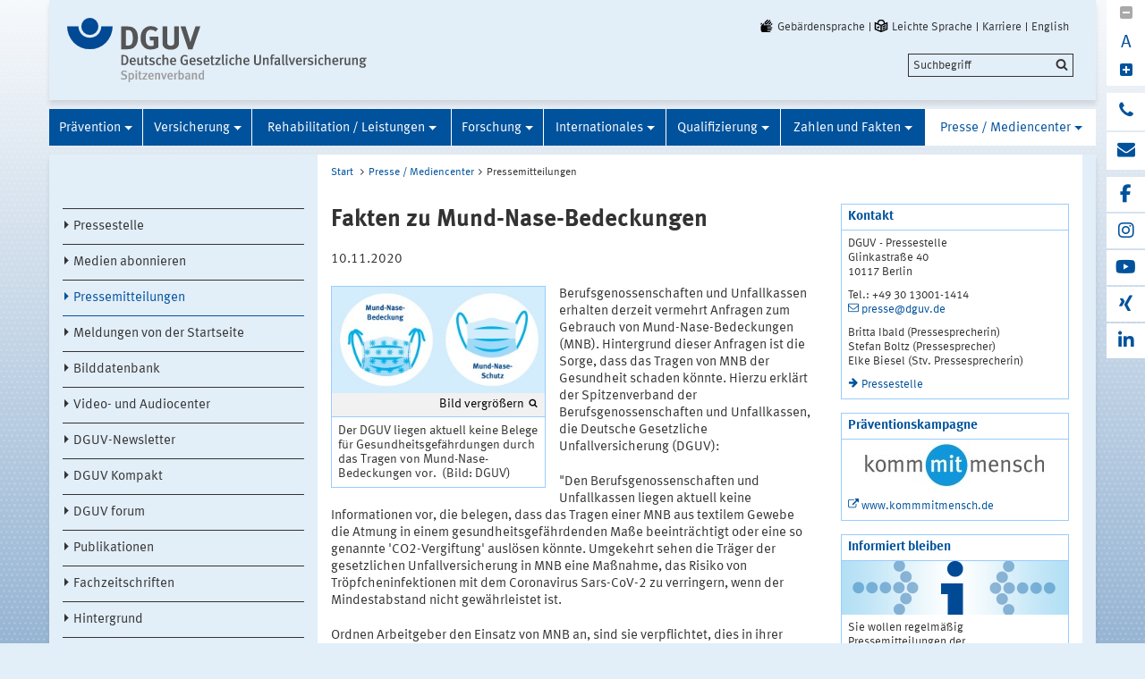

--- FILE ---
content_type: text/html;charset=UTF-8
request_url: https://www.dguv.de/de/mediencenter/pm/presse_detail_en_411780.jsp
body_size: 42019
content:


			

<!DOCTYPE html>
<html data-zoom="0" lang="DE">
<head>
<meta http-equiv="X-UA-Compatible" content="IE=edge,chrome=1">
<meta charset="utf-8" />
<meta name="viewport" content="width=device-width, initial-scale=1.0" />
<title>Fakten zu Mund-Nase-Bedeckungen</title>
<meta name="description" content="Gesetzliche Unfallversicherung: Vorgaben zum Sars-CoV-2-Arbeitsschutz gelten" />
<meta name="keywords" content="Covid Corona Virus Maskenpflicht Tragezeiten Pausen Haftungsrisiken Haftung" />
<meta name="date" content="2019-10-23 11:40:15" />
<meta name="author" content="Deutsche Gesetzliche Unfallversicherung e.V." />
<!-- Twitter Card -->
<meta name="twitter:card" content="summary" />
<meta name="twitter:title" content="Fakten zu Mund-Nase-Bedeckungen" />
<meta name="twitter:site" content="@dguv" />
<meta name="twitter:creator" content="@dguv" />
<!-- OpenGraph -->
<meta property="og:type" content="website" />
<meta property="og:title" content="Fakten zu Mund-Nase-Bedeckungen" />
<meta property="og:description" content="Gesetzliche Unfallversicherung: Vorgaben zum Sars-CoV-2-Arbeitsschutz gelten" />
<meta property="og:language" content="DE" />
<meta property="og:url" content="https://www.dguv.de/de/mediencenter/pm/presse_detail_en_411780.jsp" />
<meta property="og:image" content="https://www.dguv.de/medien/inhalt/mediencenter/pm/pressearchiv/2020/3_quartal/pm_masken2_opengraph_1400x733.jpg" />
<link rel="shortcut icon" href="../../../resources/images/favicon.png" />
<link rel="stylesheet" href="../../../resources/css/style22102020.css" />
<script src="../../../resources/js/modernizr.js"></script>
	<!-- Copyright (c) 2000-2025 etracker GmbH. All rights reserved. No reproduction, publication or modification allowed without permission. -->
	<!-- etracker code 6.0 -->
	<script type="text/javascript">
		var et_areas = "Internet/DGUV-DE/Mediencenter/Pressemitteilungen";
		var et_pagename = "Pressemitteilungen[dp1318634]";
	</script>
	<script id="_etLoader" type="text/javascript" charset="UTF-8" data-block-cookies="true" data-respect-dnt="true" data-secure-code="1bxjLs" src="//code.etracker.com/code/e.js" async></script>
	<!-- etracker code 6.0 end -->

</head>
<body id="template-aside" class="">
<header class="header" role="banner">
<div class="container" style="position:relative;">
<div class="content">
<section class="head-logo">
<a href="../../index.jsp"
title="Startseite">
<img src="../../../medien/logos/logo-dguv-rgb.svg" alt="">
</a>
</section>
</div>
<ul class="top-meta-nav" role="navigation" aria-label="top-navigation">
<li class="search-icon-mobile"></li>
<li>
<a class="link-svg" href="../../gebaerdensprache/index.jsp"
title="Gebärdensprache"><svg id="Ebene_1" data-name="Ebene 1" xmlns="http://www.w3.org/2000/svg" viewBox="0 0 350 350"><path d="M193.12,150.4h35.17l35-34.92a12.43,12.43,0,0,0-17.57-17.59Z"/><path d="M245.81,150.4h4.78a24.9,24.9,0,0,1,18.34,8.08,23.08,23.08,0,0,1,1.77,2.18l13-13a12.45,12.45,0,0,0-.83-18.34c-5-4.22-12.56-3.43-17.19,1.2Z"/><path d="M65.3,157.67l22.42-22.45v-4.74l0-.69c0-6.56-4.78-12.46-11.31-13A12.41,12.41,0,0,0,62.9,129.14l0,1.34v29.61Z"/><path d="M139.56,121.67a25.24,25.24,0,0,1,2.17,28.73h49.41l-7.81-7.82,61.42-61.7c4.63-4.64,5.42-12.2,1.2-17.22a12.41,12.41,0,0,0-18.31-.83L165.76,125,157,116.21,201.25,71.9c4.63-4.63,5.42-12.19,1.2-17.22a12.42,12.42,0,0,0-18.32-.82l-59.25,59.32A24.83,24.83,0,0,1,139.56,121.67Z"/><path d="M274.33,200l-87.66.15V187.76h62.59c6.55,0,12.45-4.79,13-11.33a12.43,12.43,0,0,0-12.36-13.55H112.16l15.46-15.48.5-.47c4.63-4.64,5.42-12.2,1.21-17.23a12.41,12.41,0,0,0-18.31-.82l-1,.93L73.43,166.5h0A37.14,37.14,0,0,0,62.7,192.7v57.22h0V250a49.7,49.7,0,0,0,49.66,49.74h0l42.18-.1h82.86a12.43,12.43,0,0,0,12.37-13.55c-.57-6.53-6.47-11.32-13-11.32H186.67V262.38l75.65.08a12.44,12.44,0,0,0,0-24.87l-75.65-.08V225.05l87-.15c6.55,0,12.45-4.79,13-11.33A12.42,12.42,0,0,0,274.33,200Z"/></svg>Gebärdensprache</a>
</li>
<li>
<a class="link-svg" href="../../../leichte-sprache/index.jsp"
title="Leichte Sprache"><svg id="Ebene_1" data-name="Ebene 1" xmlns="http://www.w3.org/2000/svg" viewBox="0 0 350 350"><polygon points="199.94 249.79 262.32 224.09 262.32 197.16 199.94 222.87 199.94 249.79"/><polygon points="199.94 208.84 262.32 183.14 262.32 156.21 199.94 181.92 199.94 208.84"/><path d="M299.75,100.75l-50,20.31a74.81,74.81,0,0,0-149.39-.49L50.21,99.93l0,148.45,124.84,51.4,124.7-50.64ZM125.14,125.21a49.88,49.88,0,1,1,99.36,6.1l-49.37,20.05-49.64-20.43A52.11,52.11,0,0,1,125.14,125.21Zm-50,12,87.34,36v94.36L75.2,231.62Zm112.3,130.52V173.33l87.32-35.46,0,94.42Z"/><polygon points="132.53 177.21 113.93 195.85 105.9 187.8 88.25 205.49 113.93 231.22 150.18 194.89 132.53 177.21"/></svg>Leichte Sprache</a>
</li>
<li>
<a href="../../../karriere/index.jsp"
title="zu den Stellenangeboten">Karriere</a>
</li>
<li>
<a href="../../../en/mediencenter/pm/presse_detail_en_411780.jsp"
title="English">English</a>
</li>
´
</ul>
<div class="search-field">
<span style="display:none;" id="search_target_webcode">/webcode.jsp</span>
<span style="display:none;" id="search_target_gss">/de/suche/index.jsp</span>
<span style="display:none;" id="search_target_publications">https://publikationen.dguv.de/DguvWebcode?query=</span>
<form
action="/de/suche/index.jsp"
name="q"
id="searchform"
tabindex="0"
role="search"
data-webcode="../../../webcodes/index.json"
autocomplete="off"
onsubmit="replaceQuoteMarks()"
>
<input type="text" placeholder="Suchbegriff" name="query" id="searchInput" data-search-inputfield="true">
<input type="hidden" name="filter" value="language:de" />
<input name="xsl" value="json" type="hidden">
<input type="submit" name="Submit" value="Submit" id="searchComplete" style="display:none;">
<input type="hidden" name="col" value="1" />
<input type="hidden" name="col" value="2" />
<input type="hidden" name="col" value="3" />
<input type="hidden" name="col" value="4" />
<input type="hidden" name="cname" value="dguv-en" />
<input type="hidden" name="cname" value="dguv-de" />
<input type="hidden" name="cname" value="LUG" />
<input type="hidden" name="cname" value="Publikationen" />
<input type="hidden" name="tune.0" value="5" />
<input type="hidden" name="tune.1" value="3" />
<input type="hidden" name="tune.2" value="2" />
<input type="hidden" name="tune.3" value="5" />
<input type="hidden" name="tune.4" value="180" />
<input type="hidden" name="tune.5" value="10" />
<input type="hidden" name="tune.6" value="10" />
<div class="btn-search">Suchbegriff</div>
</form>
</div>
<div class="social-block" role="complementary"
>
<div class="block_1" tabindex="0" title="Schriftgrosse aendern">
<a class="minus-square" title="Verkleinern">
<i class="fa fa-minus-square" tabindex="0"></i>
</a>
<a>
<div class="buchstabe" title="Schriftgrosse ändern">A</div>
</a>
<a class="plus-square" title="Vergrößern">
<i class="fa fa-plus-square" tabindex="0"></i>
</a>
</div>
<div class="block_2">
<a class="phone" title="Haben Sie Fragen?" href="https://www.dguv.de/de/wir-ueber-uns/infoline/index.jsp">
<i class="fa fa-phone"></i>
<div class="info" title="Haben Sie Fragen?"
>
<i class="fa fa-phone"></i>
Infoline der Gesetzlichen Unfallversicherung: 0800 6050404
</div>
</a>
<a class="envelope" title="E-Mail schreiben" href="mailto:info@dguv.de">
<i class="fa fa-envelope"></i>
<div class="info" title="E-Mail schreiben"
>
<i class="fa fa-envelope"></i>
Anfrage per E-Mail
</div>
</a>
</div>
<div class="block_3">
<a class="facebook" target="_blank" title="zum Facebook-Kanal der Unfallkassen und Berufsgenossenschaften" href="https://www.facebook.com/UKundBG/">
<i class="fa fa-facebook"></i>
<div class="info" title="zum Facebook-Kanal der Unfallkassen und Berufsgenossenschaften"
>
<i class="fa fa-facebook"></i>
Facebook
</div>
</a>
<a class="instagram" target="_blank" title="zum Instagram-Kanal der Unfallkassen und Berufsgenossenschaften" href="https://www.instagram.com/ukundbg/">
<i class="fa fa-instagram"></i>
<div class="info" title="zum Instagram-Kanal der Unfallkassen und Berufsgenossenschaften"
>
<i class="fa fa-instagram"></i>
Instagram
</div>
</a>
<a class="youtube" target="_blank" title="Zum Youtube-Kanal der DGUV" href="https://www.youtube.com/dguv1">
<i class="fa fa-youtube"></i>
<div class="info" title="Zum Youtube-Kanal der DGUV"
>
<i class="fa fa-youtube"></i>
Youtube
</div>
</a>
<a class="xing" target="_blank" title="Zum Xing-Auftritt der DGUV" href="https://www.xing.com/pages/deutschegesetzlicheunfallversicherunge-v">
<i class="fa fa-xing"></i>
<div class="info" title="Zum Xing-Auftritt der DGUV"
>
<i class="fa fa-xing"></i>
Xing
</div>
</a>
<a class="linkedin" target="_blank" title="zu LinkedIn" href="https://www.linkedin.com/company/deutsche-gesetzliche-unfallversicherung-e-v-">
<i class="fa fa-linkedin"></i>
<div class="info" title="zu LinkedIn"
>
<i class="fa fa-linkedin"></i>
LinkedIn
</div>
</a>
</div>
</div>






<section class="main-nav">
<nav class="" role="navigation" aria-label="main-navigation">
<div class="toggle-topbar menu-icon">
<span>Menü</span>
</div>
<!-- ABC: pagefolder:p62 - --> <ul class="top-level-nav"> <li class="" data-hidden="false"> <a title="Prävention" href="../../praevention/index.jsp">Prävention</a> <ul class="sub-level-nav"> <li class="" data-hidden="false"> <a title="Prävention lohnt sich" href="../../praevention/praev_lohnt_sich/index.jsp">Prävention lohnt sich</a> </li> <li class="" data-hidden="false"> <a title="Vision Zero" href="../../praevention/visionzero/index.jsp">Vision Zero</a> </li> <li class="" data-hidden="false"> <a title="DGUV Vorschriften- und Regelwerk" href="../../praevention/vorschriften_regeln/index.jsp">DGUV Vorschriften- und Regelwerk</a> </li> <li class="" data-hidden="false"> <a title="Fachbereiche der DGUV" href="../../praevention/fachbereiche_dguv/index.jsp">Fachbereiche der DGUV</a> </li> <li class="" data-hidden="false"> <a title="Besondere Präventionsgremien" href="../../praevention/praev_gremien/index.jsp">Besondere Präventionsgremien</a> </li> <li class="" data-hidden="false"> <a title="Aus- und Weiterbildung" href="../../praevention/aus-weiterbildung/index.jsp">Aus- und Weiterbildung</a> </li> <li class="" data-hidden="false"> <a title="Nationale Präventionsstrategie" href="../../praevention/npk/index.jsp">Nationale Präventionsstrategie</a> </li> <li class="" data-hidden="false"> <a title="Gemeinsame Deutsche Arbeitsschutzstrategie" href="../../praevention/gda/index.jsp">Gemeinsame Deutsche Arbeitsschutzstrategie</a> </li> <li class="" data-hidden="false"> <a title="Präventionsnetzwerke" href="../../praevention/netzwerke/index.jsp">Präventionsnetzwerke</a> </li> <li class="" data-hidden="false"> <a title="Kampagnen, Veranstaltungen und Projekte" href="../../praevention/kampagnen/index.jsp">Kampagnen, Veranstaltungen und Projekte</a> </li> <li class="" data-hidden="false"> <a title="Arbeitswelt im digitalen Wandel" href="../../praevention/arbeitenvierpunktnull/index.jsp">Arbeitswelt im digitalen Wandel</a> </li> <li class="" data-hidden="false"> <a title="Klimawandel" href="../../praevention/klimawandel/index.jsp">Klimawandel</a> </li> <li class="" data-hidden="false"> <a title="Themen A-Z" href="../../praevention/themen-a-z/index.jsp">Themen A-Z</a> </li> </ul> </li> <li class="" data-hidden="false"> <a title="Versicherung" href="../../versicherung/index.jsp">Versicherung</a> <ul class="sub-level-nav"> <li class="" data-hidden="false"> <a title="Versicherte Personen" href="../../versicherung/versicherte_personen/index.jsp">Versicherte Personen</a> </li> <li class="" data-hidden="false"> <a title="Arbeitsunfälle" href="../../versicherung/arbeitsunfaelle/index.jsp">Arbeitsunfälle</a> </li> <li class="" data-hidden="false"> <a title="Wegeunfälle" href="../../versicherung/wegeunfaelle/index.jsp">Wegeunfälle</a> </li> <li class="" data-hidden="false"> <a title="Berufskrankheiten" href="../../versicherung/berufskrankheiten/index.jsp">Berufskrankheiten</a> </li> <li class="" data-hidden="false"> <a title="Zuständigkeit" href="../../versicherung/zustaendigkeit/index.jsp">Zuständigkeit</a> </li> <li class="" data-hidden="false"> <a title="Unternehmensnummer" href="../../versicherung/unternehmensnummer/index.jsp">Unternehmensnummer</a> </li> <li class="" data-hidden="false"> <a title="Finanzielles" href="../../versicherung/finanzielles/index.jsp">Finanzielles</a> </li> <li class="" data-hidden="false"> <a title="UV-Meldeverfahren" href="../../versicherung/uv-meldeverfahren/index.jsp">UV-Meldeverfahren</a> </li> <li class="" data-hidden="false"> <a title="Regress" href="../../versicherung/regress/index.jsp">Regress</a> </li> <li class="" data-hidden="false"> <a title="Gesetzliche Grundlagen" href="../../versicherung/gesetz_grundlage/index.jsp">Gesetzliche Grundlagen</a> </li> </ul> </li> <li class="" data-hidden="false"> <a title="Rehabilitation / Leistungen" href="../../reha_leistung/index.jsp">Rehabilitation / Leistungen</a> <ul class="sub-level-nav"> <li class="" data-hidden="false"> <a title="Leistungsgrundsätze" href="../../reha_leistung/grundsaetze/index.jsp">Leistungsgrundsätze</a> </li> <li class="" data-hidden="false"> <a title="Medizinische Versorgung" href="../../reha_leistung/med-versorgung/index.jsp">Medizinische Versorgung</a> </li> <li class="" data-hidden="false"> <a title="Berufliche und soziale Teilhabe" href="../../reha_leistung/teilhabe/index.jsp">Berufliche und soziale Teilhabe</a> </li> <li class="" data-hidden="false"> <a title="Geldleistungen/Entschädigung" href="../../reha_leistung/geldleistungen/index.jsp">Geldleistungen/Entschädigung</a> </li> <li class="" data-hidden="false"> <a title="Leistungen an Hinterbliebene" href="../../reha_leistung/hinterbliebene/index.jsp">Leistungen an Hinterbliebene</a> </li> <li class="" data-hidden="false"> <a title="Persönliches Budget" href="../../reha_leistung/pers-budget/index.jsp">Persönliches Budget</a> </li> <li class="" data-hidden="false"> <a title="Pflege" href="../../reha_leistung/pflege/index.jsp">Pflege</a> </li> <li class="" data-hidden="false"> <a title="Richtlinien der UV-Träger" href="../../reha_leistung/richtlinien-uvt/index.jsp">Richtlinien der UV-Träger</a> </li> <li class="" data-hidden="false"> <a title="Informationen für Leistungserbringende" href="../../reha_leistung/informationen_leistungserbringende/index.jsp">Informationen für Leistungserbringende</a> </li> </ul> </li> <li class="" data-hidden="false"> <a title="Forschung" href="../../forschung/index.jsp">Forschung</a> <ul class="sub-level-nav"> <li class="" data-hidden="false"> <a title="Positionspapier UVT-Forschung" href="../../forschung/positionspapier/index.jsp">Positionspapier UVT-Forschung</a> </li> <li class="" data-hidden="false"> <a title="Forschungsprojekte" href="../../forschung/aktuelle_forschung/index.jsp">Forschungsprojekte</a> </li> <li class="" data-hidden="false"> <a title="Forschungseinrichtungen" href="../../../forschungseinrichtungen/index.jsp">Forschungseinrichtungen</a> </li> <li class="" data-hidden="false"> <a title="Forschungsförderung" href="../../forschung/forschungsfoerderung/index.jsp">Forschungsförderung</a> </li> <li class="" data-hidden="false"> <a title="Projekte von Partnerinstituten" href="../../forschung/partnerinstitute/index.jsp">Projekte von Partnerinstituten</a> </li> <li class="" data-hidden="false"> <a title="Themenheft zur Forschung" href="../../forschung/themenheft-forschung/index.jsp">Themenheft zur Forschung</a> </li> <li class="" data-hidden="false"> <a title="Ein Jahrhundert BG-Forschung" href="../../forschung/100jahre_forschung/index.jsp">Ein Jahrhundert BG-Forschung</a> </li> <li class="" data-hidden="false"> <a title="Ethikkommission" href="../../forschung/ethikkommission/index.jsp">Ethikkommission</a> </li> <li class="" data-hidden="false"> <a title="BK-Berichte" href="../../forschung/bk-berichte/index.jsp">BK-Berichte</a> </li> </ul> </li> <li class="" data-hidden="false"> <a title="Internationales" href="../../internationales/index.jsp">Internationales</a> <ul class="sub-level-nav"> <li class="" data-hidden="false"> <a title="Neues aus der internationalen Arbeit" href="../../internationales/neues/index.jsp">Neues aus der internationalen Arbeit</a> </li> <li class="" data-hidden="false"> <a title="Deutsche Verbindungsstelle" href="../../internationales/deutsche_verbindungsstelle/index.jsp">Deutsche Verbindungsstelle</a> </li> <li class="" data-hidden="false"> <a title="Internationale Sozialpolitik" href="../../internationales/internationale_sozialpolitik/index.jsp">Internationale Sozialpolitik</a> </li> <li class="" data-hidden="false"> <a title="Informationen für ausländische Unternehmen" href="../../internationales/info_ausland/index.jsp">Informationen für ausländische Unternehmen</a> </li> <li class="" data-hidden="false"> <a title="Internationales Sozialrecht" href="../../internationales/sozialrecht/index.jsp">Internationales Sozialrecht</a> </li> <li class="" data-hidden="false"> <a title="Europäische Interessenvertretung " href="../../internationales/eu-vertretung/index.jsp">Europäische Interessenvertretung </a> </li> </ul> </li> <li class="" data-hidden="false"> <a title="Qualifizierung" href="../../qualifizierung/index.jsp">Qualifizierung</a> <ul class="sub-level-nav"> <li class="" data-hidden="false"> <a title="Präventionsleistung Qualifizierung" href="../../qualifizierung/praev_service/index.jsp">Präventionsleistung Qualifizierung</a> </li> <li class="" data-hidden="false"> <a title="Aus- und Weiterbildung" href="../../qualifizierung/aus_weiterbildung/index.jsp">Aus- und Weiterbildung</a> </li> <li class="" data-hidden="false"> <a title="DGUV-Bildungsstätten" href="../../qualifizierung/bildungsstaetten/index.jsp">DGUV-Bildungsstätten</a> </li> <li class="" data-hidden="false"> <a title="UV-Träger: Bildungsanbieter" href="../../qualifizierung/bildungsanbieter/index.jsp">UV-Träger: Bildungsanbieter</a> </li> <li class="" data-hidden="false"> <a title="Offene Qualifizierungsangebote" href="../../qualifizierung/qualifizierungsangebote/index.jsp">Offene Qualifizierungsangebote</a> </li> </ul> </li> <li class="" data-hidden="false"> <a title="Zahlen und Fakten" href="../../zahlen-fakten/index.jsp">Zahlen und Fakten</a> <ul class="sub-level-nav"> <li class="" data-hidden="false"> <a title="Vorläufige Zahlen" href="../../vorlaeufige_zahlen/index.jsp">Vorläufige Zahlen</a> </li> <li class="" data-hidden="false"> <a title="Versicherte und Unternehmen" href="../../zahlen-fakten/versicherte-unternehmen/index.jsp">Versicherte und Unternehmen</a> </li> <li class="" data-hidden="false"> <a title="Arbeits- und Wegeunfallgeschehen" href="../../zahlen-fakten/au-wu-geschehen/index.jsp">Arbeits- und Wegeunfallgeschehen</a> </li> <li class="" data-hidden="false"> <a title="Schülerunfallgeschehen" href="../../zahlen-fakten/schuelerunfallgeschehen/index.jsp">Schülerunfallgeschehen</a> </li> <li class="" data-hidden="false"> <a title="BK-Geschehen" href="../../zahlen-fakten/bk-geschehen/index.jsp">BK-Geschehen</a> </li> <li class="" data-hidden="false"> <a title="Entschädigung" href="../../zahlen-fakten/entschaedigung/index.jsp">Entschädigung</a> </li> <li class="" data-hidden="false"> <a title="Prävention" href="../../zahlen-fakten/praevention/index.jsp">Prävention</a> </li> <li class="" data-hidden="false"> <a title="Begriffe aus der DGUV-Statistik" href="../../zahlen-fakten/begriffe-statistik/index.jsp">Begriffe aus der DGUV-Statistik</a> </li> <li class="" data-hidden="false"> <a title="Veröffentlichungen" href="../../zahlen-fakten/veroeffentlichungen/index.jsp">Veröffentlichungen</a> </li> </ul> </li> <li class=" opened" data-hidden="false"> <a title="Presse / Mediencenter" href="../index.jsp" class="active opened">Presse / Mediencenter</a> <ul class="sub-level-nav"> <li class="" data-hidden="false"> <a title="Pressestelle" href="../pressestelle/index.jsp">Pressestelle</a> </li> <li class="" data-hidden="false"> <a title="Medien abonnieren" href="../abo/index.jsp">Medien abonnieren</a> </li> <li class=" opened" data-hidden="false"> <a title="Pressemitteilungen" href="index.jsp" class="active opened">Pressemitteilungen</a> </li> <li class="" data-hidden="false"> <a title="Meldungen von der Startseite" href="../meldung_start/index.jsp">Meldungen von der Startseite</a> </li> <li class="" data-hidden="false"> <a title="Bilddatenbank" href="../bilddatenbank/index.jsp">Bilddatenbank</a> </li> <li class="" data-hidden="false"> <a title="Video- und Audiocenter" href="../filmcenter/index.jsp">Video- und Audiocenter</a> </li> <li class="" data-hidden="false"> <a title="DGUV-Newsletter" href="../dguv-newsletter/2026/index.jsp">DGUV-Newsletter</a> </li> <li class="" data-hidden="false"> <a title="DGUV Kompakt" href="../dguv-kompakt/index.jsp">DGUV Kompakt</a> </li> <li class="" data-hidden="false"> <a title="DGUV forum" href="../dguv_forum/index.jsp">DGUV forum</a> </li> <li class="" data-hidden="false"> <a title="Publikationen" href="../publikation/index.jsp">Publikationen</a> </li> <li class="" data-hidden="false"> <a title="Fachzeitschriften" href="../zeitschrift/index.jsp">Fachzeitschriften</a> </li> <li class="" data-hidden="false"> <a title="Hintergrund" href="../hintergrund/index.jsp">Hintergrund</a> </li> <li class="" data-hidden="false"> <a title="Termine und Veranstaltungen" href="../termine/index.jsp">Termine und Veranstaltungen</a> </li> <li class="" data-hidden="false"> <a title="Sprech-Stunde Sicherheit und Gesundheit" href="../sprech-stunde-programm/index.jsp">Sprech-Stunde Sicherheit und Gesundheit</a> </li> <li class="" data-hidden="false"> <a title="Nutzungsbestimmungen" href="../nutzungsbestimmungen.jsp">Nutzungsbestimmungen</a> </li> </ul> </li> </ul>
</nav>
</section>
</div>
</header>
<main class="main" role="main">	<div class="wrapper">		<div class="container contains-aside-nav" 
 data-equalizer>				<div class="aside-nav true" data-equalizer-watch>	<ul class="sub-level-nav">
		<li>
		      		<li data-level-pos="4" class="notAuthorized">
				    <a title="Pressestelle" href="../pressestelle/index.jsp">Pressestelle</a>
			</li>
		      		<li data-level-pos="4" class="notAuthorized">
				    <a title="Medien abonnieren" href="../abo/index.jsp">Medien abonnieren</a>
			</li>
      		<li data-level-pos="4" class="active notAuthorized">
	      		<a title="Pressemitteilungen" 
			    	href="index.jsp" 
			      	class="active">Pressemitteilungen</a>
			</li>
		      		<li data-level-pos="4" class="notAuthorized">
				    <a title="Meldungen von der Startseite" href="../meldung_start/index.jsp">Meldungen von der Startseite</a>
			</li>
		      		<li data-level-pos="4" class="notAuthorized">
				    <a title="Bilddatenbank" href="../bilddatenbank/index.jsp">Bilddatenbank</a>
			</li>
		      		<li data-level-pos="4" class="notAuthorized">
				    <a title="Video- und Audiocenter" href="../filmcenter/index.jsp">Video- und Audiocenter</a>
			</li>
		      		<li data-level-pos="4" class="notAuthorized">
				    <a title="DGUV-Newsletter" href="../dguv-newsletter/2026/index.jsp">DGUV-Newsletter</a>
			</li>
		      		<li data-level-pos="4" class="notAuthorized">
				    <a title="DGUV Kompakt" href="../dguv-kompakt/index.jsp">DGUV Kompakt</a>
			</li>
		      		<li data-level-pos="4" class="notAuthorized">
				    <a title="DGUV forum" href="../dguv_forum/index.jsp">DGUV forum</a>
			</li>
		      		<li data-level-pos="4" class="notAuthorized">
				    <a title="Publikationen" href="../publikation/index.jsp">Publikationen</a>
			</li>
		      		<li data-level-pos="4" class="notAuthorized">
				    <a title="Fachzeitschriften" href="../zeitschrift/index.jsp">Fachzeitschriften</a>
			</li>
		      		<li data-level-pos="4" class="notAuthorized">
				    <a title="Hintergrund" href="../hintergrund/index.jsp">Hintergrund</a>
			</li>
		      		<li data-level-pos="4" class="notAuthorized">
				    <a title="Termine und Veranstaltungen" href="../termine/index.jsp">Termine und Veranstaltungen</a>
			</li>
		      		<li data-level-pos="4" class="notAuthorized">
				    <a title="Sprech-Stunde Sicherheit und Gesundheit" href="../sprech-stunde-programm/index.jsp">Sprech-Stunde Sicherheit und Gesundheit</a>
			</li>
		      		<li data-level-pos="4" class="notAuthorized">
				    <a title="Nutzungsbestimmungen" href="../nutzungsbestimmungen.jsp">Nutzungsbestimmungen</a>
			</li>
		</li>
	</ul>
				</div>			<div class="content contains-margin-col" data-equalizer-watch>				<ul class="breadcrumb">	<li>
	  	<a href="../../index.jsp">Start</a>
	  </li>
		<li><a href="../index.jsp">Presse / Mediencenter</a></li><li>Pressemitteilungen</li>
	<!-- // #breadcrumb -->
				</ul><div class="content-wrapper">
	<div class="content-col">
		<h1 class="first">Fakten zu Mund-Nase-Bedeckungen</h1>
		<p class="date">10.11.2020</p>
		<div class="contentCol2-col-first">
			<div class="image">
<img alt="Image" title="Fakten zu Mund-Nase-Bedeckungen" data-interchange="[../../../medien/inhalt/mediencenter/pm/pressearchiv/2020/3_quartal/pm_masken2_text_mit_bild_medium_706x.jpg, (medium)],[../../../medien/inhalt/mediencenter/pm/pressearchiv/2020/3_quartal/pm_masken2_text_mit_bild_small_313x.jpg, (default)],[../../../medien/inhalt/mediencenter/pm/pressearchiv/2020/3_quartal/pm_masken2_text_mit_bild_medium_706x.jpg, (medium_portrait)],[../../../medien/inhalt/mediencenter/pm/pressearchiv/2020/3_quartal/pm_masken2_text_mit_bild_small_313x.jpg, (small-only)]" src="https://www.dguv.de/medien/inhalt/mediencenter/pm/pressearchiv/2020/3_quartal/pm_masken2_text_mit_bild_small_313x.jpg"/>
				<p class="lupe">
					<a href="../../../medien/inhalt/mediencenter/pm/pressearchiv/2020/3_quartal/pm_masken2_lightbox_large_800x.jpg" 
						title="Der DGUV liegen aktuell keine Belege für Gesundheitsgefährdungen durch das Tragen von Mund-Nase-Bedeckungen vor. " 
						data-rel="lightcase" target="_blank">Bild vergrößern</a>
				</p>
				<p class="caption">
					Der DGUV liegen aktuell keine Belege für Gesundheitsgefährdungen durch das Tragen von Mund-Nase-Bedeckungen vor. &nbsp;(Bild: DGUV)
				</p>
			</div>
		</div>
		<div class="contentCol2-col-last">
		<p>Berufsgenossenschaften und Unfallkassen erhalten derzeit vermehrt Anfragen zum Gebrauch von Mund-Nase-Bedeckungen (MNB). Hintergrund dieser Anfragen ist die Sorge, dass das Tragen von MNB der Gesundheit schaden k&ouml;nnte. Hierzu erkl&auml;rt der Spitzenverband der Berufsgenossenschaften und Unfallkassen, die Deutsche Gesetzliche Unfallversicherung (DGUV):</p><p>"Den Berufsgenossenschaften und Unfallkassen liegen aktuell keine Informationen vor, die belegen, dass das Tragen einer MNB aus textilem Gewebe die Atmung in einem gesundheitsgef&auml;hrdenden Ma&szlig;e beeintr&auml;chtigt oder eine so genannte 'CO2-Vergiftung' ausl&ouml;sen k&ouml;nnte. Umgekehrt sehen die Tr&auml;ger der gesetzlichen Unfallversicherung in MNB eine Ma&szlig;nahme, das Risiko von Tr&ouml;pfcheninfektionen mit dem Coronavirus Sars-CoV-2 zu verringern, wenn der Mindestabstand nicht gew&auml;hrleistet ist.</p><p>Ordnen Arbeitgeber den Einsatz von MNB an, sind sie verpflichtet, dies in ihrer Gef&auml;hrdungsbeurteilung zu ber&uuml;cksichtigen. Dies hat in den vergangenen Monaten immer wieder zu Nachfragen bei den Tr&auml;gern der gesetzlichen Unfallversicherung gef&uuml;hrt - insbesondere hinsichtlich der Tragedauer und Erholungszeiten. Die DGUV hat daher im Mai eine Empfehlung* ver&ouml;ffentlicht.</p><p>Darin empfiehlt sie f&uuml;r MNB bei mittelschwerer k&ouml;rperlicher Arbeit eine Tragedauer von zwei Stunden mit einer anschlie&szlig;enden Erholungszeit von 30 Minuten. W&auml;hrend der Erholungszeit geht es darum, die MNB abzulegen; eine Arbeitspause ist damit nicht gemeint. Bei leichter Arbeit ist auch eine Verl&auml;ngerung der Tragedauer auf 3 Stunden m&ouml;glich. In der betrieblichen Praxis ist es au&szlig;erdem oft m&ouml;glich, situationsbedingt f&uuml;r kurze Zeit die MNB abzunehmen, wenn der Mindestabstand von 1,50 Meter zu anderen Personen gew&auml;hrleistet werden kann. In diesen F&auml;llen sollte in der Regel bereits eine ausreichende Erholung m&ouml;glich sein.</p><p>Die Empfehlung liefert Arbeitgebern Orientierungswerte. Sie macht jedoch keine verbindlichen Vorgaben. Insbesondere l&auml;sst sich aus ihr nicht ableiten, dass Hygienepl&auml;ne und betriebliche Regelungen, die das Tragen von MNB vorsehen, hinf&auml;llig sind. Auch l&auml;sst sich keine Verpflichtung f&uuml;r Arbeitgeber daraus herleiten, Vorsorgeuntersuchungen nach ArbmedVV anzubieten. </p><p>Weiterf&uuml;hrende Informationen zum Schutz vor Sars-CoV-2-Infektionen am Arbeitsplatz geben die branchenspezifischen Hinweise der Berufsgenossenschaften und Unfallkassen.</p><p>Die Hinweise f&uuml;r Schulen orientieren sich an diesen Empfehlungen, sind aber gesondert zu betrachten. F&uuml;r Kitas, Schulen und Hochschulen haben die Unfallversicherungstr&auml;ger Schutzstandards ver&ouml;ffentlicht. Eine Liste mit h&auml;ufig gestellten Fragen ist unter www.dguv.de/corona-bildung/schulen/faq zu finden."</p><p></p><p><b>* Die Stellungnahme des Koordinierungskreises f&uuml;r Biologische Arbeitsstoffe (KOBAS) der DGUV "Empfehlung zur Tragezeitbegrenzung f&uuml;r Mund-Nase-Bedeckungen (MNB)" vom 27.5.2020, in der aktualisierten Fassung von Mai 2021 sowie die dazugeh&ouml;rigen "Erl&auml;uterungen zur Stellungnahme des Koordinierungskreises f&uuml;r Biologische Arbeitsstoffe (KOBAS) der DGUV zur Tragezeitbegrenzung f&uuml;r Mund-Nase-Bedeckungen (MNB)" vom 27.05.2020, in der aktualisierten Fassung vom 07.10.2020 werden nicht mehr ver&ouml;ffentlicht. </b></p><p><b>Ausschlaggebend daf&uuml;r ist, dass im aktuellen Infektionsschutz Mund-Nase-Bedeckungen (MNB) keine Anwendung mehr finden, gegenw&auml;rtig werden ausschlie&szlig;lich medizinische Gesichtsmasken (Mund-Nase-Schutz) und Masken des Typs FFP2 oder gleichwertig zum Schutz vor COVID-19 vorgeschrieben. Zum Tragen dieser Masken liegen aufgrund aktueller Studien neue Erkenntnisse vor.</b></p><p><b>Erg&auml;nzend weisen wir darauf hin, dass die aktualisierte <a
class="external"
href="https://publikationen.dguv.de/widgets/pdf/download/article/1011"
title="Link zum PDF"
target="_blank"
>DGUV Regel 112-190</a> zur Benutzung von Atemschutzger&auml;ten nun abrufbar ist.</b></p>
		</div>
	</div>
	<div class="margin-col">
		<div class="container">
			<h3>Kontakt</h3>
			<div class="containerCon">	
			    <p>DGUV - Pressestelle  <br>
			     Glinkastraße 40 <br>
			     10117 Berlin<br>
			     </p>
			    <p>
			    Tel.: +49 30 13001-1414<br>
			     <a title="E-Mail schreiben" class="email" href="mailto:presse@dguv.de">presse@dguv.de</a>
			    </p>			    
			     Britta Ibald (Pressesprecherin)<br>
			     Stefan Boltz (Pressesprecher)<br>
			     Elke Biesel (Stv. Pressesprecherin)
					</p>
			     <p><a class="internal" title="Pressestelle" href="../pressestelle/index.jsp">Pressestelle</a></p>
		     </div>			    
	     </div>
			<div class="row">
				<div class="row">
					<div class="small-12 medium-12 columns"> <div class="container clearfix" > <h3 >Präventionskampagne</h3> <div class="containerBild"> <img title="Fakten zu Mund-Nase-Bedeckungen" data-interchange="[../../../medien/inhalt/mediencenter/pm/pressearchiv/2018/3_quartal/logo_kommmitmensch_claim_normal____1400x900_servicebox_large_253x60.jpg, (default)],[../../../medien/inhalt/mediencenter/pm/pressearchiv/2018/3_quartal/logo_kommmitmensch_claim_normal____1400x900_servicebox_medium_706x166.jpg, (medium_portrait)],[../../../medien/inhalt/mediencenter/pm/pressearchiv/2018/3_quartal/logo_kommmitmensch_claim_normal____1400x900_servicebox_small_313x74.jpg, (small-only)],[../../../medien/inhalt/mediencenter/pm/pressearchiv/2018/3_quartal/logo_kommmitmensch_claim_normal____1400x900_servicebox_medium_706x166.jpg, (medium-only)]" src="https://www.dguv.de/medien/inhalt/mediencenter/pm/pressearchiv/2018/3_quartal/logo_kommmitmensch_claim_normal____1400x900_servicebox_large_253x60.jpg" class="containerIMG"/> </div> <div class="containerCon" > <p><a class="external" href="https://www.kommmitmensch.de/" title="zu www.kommmitmensch.de" target="_blank" >www.kommmitmensch.de</a></p> </div> </div> </div><div class="small-12 medium-12 columns"> <div class="container clearfix" > <h3 >Informiert bleiben</h3> <div class="containerBild"> <img title="Fakten zu Mund-Nase-Bedeckungen" data-interchange="[../../../medien/container-service/images/information_servicebox_large_253x60.png, (default)],[../../../medien/container-service/images/information_servicebox_medium_706x166.png, (medium_portrait)],[../../../medien/container-service/images/information_servicebox_small_313x74.png, (small-only)],[../../../medien/container-service/images/information_servicebox_medium_706x166.png, (medium-only)]" src="https://www.dguv.de/medien/container-service/images/information_servicebox_large_253x60.png" class="containerIMG"/> </div> <div class="containerCon" > <p>Sie wollen regelm&auml;&szlig;ig Pressemitteilungen der DGUV&nbsp;erhalten?&nbsp;Dann k&ouml;nnen Sie sie&nbsp;<a class="internal" href="../dguv-newsletter/anmeldung/index.jsp" title="Weiter zur Anmeldungsmaske" target="_self" >hier abonnieren</a>.</p> </div> </div> </div>
				</div>
			</div>
	</div>
</div>			</div>				<div class="socialbar">				    <div class="shariff" data-url="https://www.dguv.de/de/mediencenter/pm/presse_detail_en_411780.jsp" data-services="[&quot;facebook&quot;,
&quot;linkedin&quot;,
&quot;xing&quot;,
&quot;mail&quot;,
&quot;info&quot;]" data-literals="{					    &quot;facebook&quot;: {					        &quot;text&quot;: &quot;teilen<&quot;,					        &quot;title&quot;: &quot;Bei Facebook teilen&quot;					    },					    &quot;xing&quot;: {					        &quot;text&quot;: &quot;teilen<&quot;,					        &quot;title&quot;: &quot;Bei XING teilen&quot;					    },					    &quot;linkedin&quot;: {					        &quot;text&quot;: &quot;teilen<&quot;,					        &quot;title&quot;: &quot;Bei LinkedIn teilen&quot;					    },					    &quot;mail&quot;: {					        &quot;text&quot;: &quot;Per E-Mail teilen<&quot;,					        &quot;title&quot;: &quot;Per E-Mail versenden&quot;					    }					}" data-theme="standard" data-mail-url="mailto:info@dguv.de" data-mail-subject="Empfohlene Seite von www.dguv.de"">				    </div>				</div>				<script>					(function() {						'use strict';						document.querySelector('.shariff').setAttribute('data-literals',JSON.stringify({ "facebook": { "text": "teilen", "title": "Bei Facebook teilen" }, "xing": { "text": "teilen", "title": "Bei XING teilen" }, "linkedin": { "text": "teilen", "title": "Bei LinkedIn teilen" }, "mail": { "text": "Per E-Mail teilen", "title": "Per E-Mail versenden" } }));					})();					window.addEventListener('load', function() {						(function() {						    'use strict';						    var shariffs = document.querySelectorAll('.shariff');						    [].slice.call(shariffs).reduce(function(prevShariffReducer, shariff) {						        if(!shariff.literalsSet) {						            var literalData = JSON.parse(shariff.getAttribute('data-literals'));						            var services = JSON.parse(shariff.getAttribute('data-services'));						            var listItems = [].slice.call(shariff.querySelectorAll('ul li'));						            listItems.reduce(function(prevLIReducer, listItem) {						                var itemClasses = listItem.className.split(' ');						                var link = listItem.querySelector('a');						                var shareText = link.querySelector('span.share_text');						                var matchedShariff = itemClasses.reduce(function(prevICReducer, itemClass) {						                    if(services.indexOf(itemClass) !== -1) {						                        return itemClass;						                    }						                    return prevICReducer;						                }, null);						                if(literalData[matchedShariff]) {						                    link.title = literalData[matchedShariff].title;						                    link.setAttribute('aria-label', literalData[matchedShariff].title);						                    shareText.innerHTML = literalData[matchedShariff].text;						                }						            }, null);						            shariff.literalsSet = true;						        }						    }, null);						})();					});				</script>		</div>	</div>	</main>
<!-- Webcode-Information:
GID im ContentSelect: 844e8b1b-bac1-47ab-8ea9-df3ed10e7182
UID im ContentSelect: pressemitteilungen_detail_2
Erster Webcode: dp1318634
-->
<!-- // END MAIN -->
<!-- QUICKLINKS MENU --> <div class="wrapper quicklinks"> <div class="container"> <div class="content" > <h2 class="module__headline">Quicklinks und Services</h2> <div class="inner-wrapper"> <ul class="quicklink-list"> <li > <a href="../../bg-uk-lv/bgen/index.jsp" title="Adressen und Kontaktdaten"> Berufsgenossenschaften </a> </li> <li > <a href="../../bg-uk-lv/unfallkassen/index.jsp" title="Adressen und Kontaktdaten"> Unfallkassen </a> </li> <li > <a href="../../bg-uk-lv/landesverbaende/index.jsp" title="Adressen und Kontaktdaten"> Landesverbände </a> </li> </ul> <ul class="quicklink-list"> <li > <a href="../nutzungsbestimmungen.jsp" title="Weitere Infos"> Nutzungsbestimmungen </a> </li> <li > <a href="../../datenbanken/index.jsp" title="Weitere Infos"> Datenbanken </a> </li> <li > <a href="../../adressen/index.jsp" title="zu den Kontaktdaten"> Adressen und Links </a> </li> </ul> <ul class="quicklink-list"> <li > <a href="../../index.jsp" title="Neuigkeiten"> Zum Thema </a> </li> <li > <a href="../dguv-newsletter/index.jsp" title="Newsletter abonnieren"> DGUV-Newsletter </a> </li> <li > <a href="../../sonstiges/rss-feed-so-gehts/index.jsp" title="Infos zu RSS"> RSS-Feeds abonnieren </a> </li> <li > <a href="../../../formtexte/index.jsp" title="zu den Formtexten"> Unfallanzeige / Formtexte </a> </li> </ul> <div> <a href="../../wir-ueber-uns/infoline/index.jsp" class="arrow-hint" >Haben Sie Fragen?<br> Unter 0800 6050404 erreichen Sie die Infoline der Gesetzlichen Unfallversicherung</a> </div> </div> </div> </div> </div>
<footer class="footer wrapper" role="contentinfo">
<div class="container"
>
<div class="logo">
<img src="../../../resources/images/dguv-logo-white.svg" alt="" />
</div>
<div class="three-quaters">
<div class="action-links">
<a href="javascript:print();" class="icon-print">Drucken</a>
<a href="../../seitenfeedback.jsp?wcid=dp1318634&pname=Fakten+zu+Mund-Nase-Bedeckungen&url=https://www.dguv.de/de/mediencenter/pm/presse_detail_en_411780.jsp"
target="_blank"
class="icon-feedback">Seitenfeedback</a>
</div>
</div>
<div>
<ul class="link-list">
<li
>
<a href="../../wir-ueber-uns/impressum/index.jsp" title="zum Impressum">Impressum</a>
</li>
<li
>
<a href="../../wir-ueber-uns/impressum/datenschutzerklaerung/index.jsp" title="weitere Infos">Datenschutzerklärung</a>
</li>
<li
>
<a href="../../wir-ueber-uns/impressum/barrierefreiheit/index.jsp" title="zur Barrierefreiheit">Barrierefreiheit</a>
</li>
<li
>
<a href="../../wir-ueber-uns/impressum/meldeportal/index.jsp" title="zum Meldeportal der DGUV">Meldeportal</a>
</li>
<li
>
<a href="../../index.jsp" title="Startseite">Zur Startseite dguv.de</a>
</li>
<li
>
<a href="../../../serviceportal.jsp" title="zu den Online-Services">Online-Services: Arbeitsunfall anzeigen, Unternehmen anmelden etc.</a>
</li>
</ul>
</div>
<div class="collapsible">
<h5
>Informationen für </h5>
<ul class="link-list">
<li
>
<a href="../../ihr_partner/arbeitnehmer/index.jsp" title="Weitere Infos">
Beschäftigte
</a>
</li>
<li
>
<a href="../../ihr_partner/unternehmen/index.jsp" title="Weitere Infos">
Unternehmen
</a>
</li>
<li
>
<a href="../../ihr_partner/kita_schule_uni/index.jsp" title="Weitere Infos">
Kita / Schule / Uni
</a>
</li>
<li
>
<a href="../../ihr_partner/ehrenamt/index.jsp" title="Weitere Infos">
Ehrenamt
</a>
</li>
<li
>
<a href="../../ihr_partner/haushaltshilfen/index.jsp" title="Weitere Infos">
Haushaltshilfen
</a>
</li>
<li
>
<a href="../../ihr_partner/aerzte_wl/index.jsp" title="Weitere Infos">
Ärzte und Krankenhäuser
</a>
</li>
</ul>
</div>
<div class="collapsible">
<h5
>Die DGUV</h5>
<ul class="link-list">
<li
>
<a href="../../wir-ueber-uns/aufgaben/index.jsp" title="Weitere Infos">
Aufgaben
</a>
</li>
<li
>
<a href="../../wir-ueber-uns/selbstverwaltung/index.jsp" title="Weitere Infos">
Selbstverwaltung
</a>
</li>
<li
>
<a href="../../wir-ueber-uns/mitglieder/index.jsp" title="Weitere Infos">
Mitglieder
</a>
</li>
<li
>
<a href="../../wir-ueber-uns/ihr-weg-zu-uns/index.jsp" title="Anfahrtbeschreibungen">
Ihr Weg zu uns
</a>
</li>
<li
>
<a href="../../kontakt.jsp" title="Kontaktformular">
Kontakt
</a>
</li>
</ul>
</div>
<div class="collapsible">
<h5
>DGUV in Social Media</h5>
<ul class="link-list">
<li>
<a href="https://www.facebook.com/UKundBG/"
class="social-icon icon-fb"
target="_blank"
title="Facebook"
>Facebook</a>
</li>
<li><a href="https://www.xing.com/pages/deutschegesetzlicheunfallversicherunge-v" class="social-icon icon-xing" target="_blank" title="Xing"
>Xing</a></li>
<li><a href="https://www.linkedin.com/company/deutsche-gesetzliche-unfallversicherung-e-v-" class="social-icon icon-linkedin" target="_blank" title="LinkedIn"
>LinkedIn</a></li>
</ul>
</div>
</div>
<ul class="bottom-meta-nav" role="navigation" aria-label="bottom-navigation">
<li
>
<a href="../../gebaerdensprache/index.jsp" title="Gebärdensprache">
Gebärdensprache
</a>
</li>
<li
>
<a href="../../../leichte-sprache/index.jsp" title="Leichte Sprache">
Leichte Sprache
</a>
</li>
<li
>
<a href="../../../karriere/index.jsp" title="zu den Stellenangeboten">
Karriere
</a>
</li>
<li
>
<a href="https://www.dguv.de/en/mediencenter/pm/presse_detail_en_655494.jsp" title="English">English</a>
</li>
</ul>
</footer><!-- // concatinated javascript -->
<script src="../../../resources/js/script.js"></script>
</html>